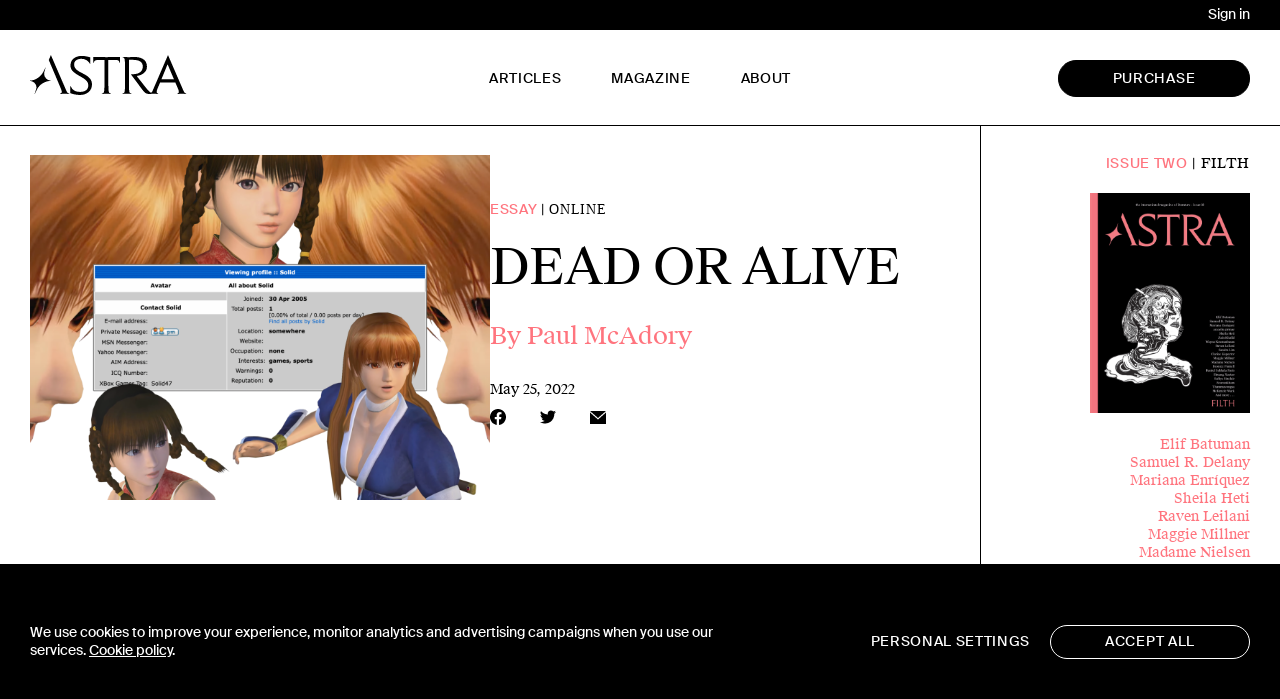

--- FILE ---
content_type: image/svg+xml
request_url: https://astra-mag.com/wp-content/themes/astramagazine/img/share-mail.svg
body_size: -289
content:
<svg width="16" height="13" viewBox="0 0 16 13" fill="none" xmlns="http://www.w3.org/2000/svg">
<path d="M0 13V1.5L8 8.5L16 1.5V13H0Z" fill="black"/>
<path d="M8 7L0 0H16L8 7Z" fill="black"/>
</svg>


--- FILE ---
content_type: image/svg+xml
request_url: https://astra-mag.com/wp-content/themes/astramagazine/img/asterik.svg
body_size: 2
content:
<svg width="50" height="65" viewBox="0 0 50 65" fill="none" xmlns="http://www.w3.org/2000/svg">
<path d="M35.2768 9.39444L38.2214 0H37.5734L33.284 8.99474C27.0021 21.8193 14.2226 31.6132 0 32.1589V32.8411C10.9835 34.1079 18.2763 43.483 14.7918 54.0077L11.0127 65H11.6607L16.706 54.4072C19.767 48.155 24.4814 42.8461 30.3456 39.0476C36.2097 35.2492 43.0032 33.1039 50 32.8411V32.1589C47.4102 31.8612 44.9191 30.9963 42.7069 29.6265C40.4948 28.2568 38.6169 26.4167 37.2082 24.2386C35.7996 22.0606 34.8957 19.5992 34.5617 17.0321C34.2277 14.465 34.4718 11.8564 35.2768 9.39444" fill="black"/>
</svg>


--- FILE ---
content_type: image/svg+xml
request_url: https://astra-mag.com/wp-content/themes/astramagazine/img/share-facebook.svg
body_size: -205
content:
<svg width="16" height="16" viewBox="0 0 16 16" fill="none" xmlns="http://www.w3.org/2000/svg">
<path d="M16 8C16 3.6 12.4 0 8 0C3.6 0 0 3.6 0 8C0 12 2.9 15.3 6.7 15.9V10.3H4.7V8H6.7V6.2C6.7 4.2 7.9 3.1 9.7 3.1C10.6 3.1 11.5 3.3 11.5 3.3V5.3H10.5C9.5 5.3 9.2 5.9 9.2 6.5V8H11.4L11 10.3H9.1V16C13.1 15.4 16 12 16 8Z" fill="black"/>
</svg>


--- FILE ---
content_type: image/svg+xml
request_url: https://astra-mag.com/wp-content/themes/astramagazine/img/arrow.svg
body_size: -237
content:
<svg width="9" height="14" viewBox="0 0 9 14" fill="none" xmlns="http://www.w3.org/2000/svg">
<path d="M1 1L7 7.24L1 13" stroke="white" stroke-width="1.5"/>
</svg>


--- FILE ---
content_type: image/svg+xml
request_url: https://astra-mag.com/wp-content/themes/astramagazine/img/logo.svg
body_size: 1534
content:
<svg width="177" height="45" viewBox="0 0 177 45" fill="none" xmlns="http://www.w3.org/2000/svg">
<g clip-path="url(#clip0_416858_1563)">
<path d="M59.9383 20.973L57.7354 19.8497C52.0104 16.9142 49.7453 14.3565 49.7453 10.5495C49.7453 6.8042 52.7024 4.24398 57.9868 4.24398C62.0142 4.24398 65.728 6.2413 67.7417 10.0508H68.0554V2.62194C64.5955 1.56033 61.3845 0.999893 58.4274 0.999893C54.7161 0.999893 51.6943 1.93559 49.24 3.80699C46.8505 5.68086 45.6532 8.3028 45.6532 11.6111C45.6532 14.1688 46.3999 16.3019 47.983 17.9758C49.5661 19.6497 52.0104 21.41 55.3459 23.3431L57.5463 24.5924C63.6521 28.0241 65.6633 30.3967 65.6633 34.3296C65.6633 38.8229 62.3926 41.5683 56.5406 41.5683C51.0646 41.5683 47.5424 39.3834 45.9046 34.9517H45.5287L45.4565 43.0052C48.9942 44.3384 52.7488 45.0154 56.5332 45.0025C60.3714 45.0025 63.5799 43.8792 66.0964 41.6942C68.6129 39.5093 69.8724 36.638 69.8724 33.1421C69.8799 27.3378 66.2931 24.2295 59.9383 20.973Z" fill="black"/>
<path d="M71.3433 2.12322V8.98914H71.6594C72.4061 6.30548 73.7353 5.49322 77.5736 5.49322H83.9283V33.268C83.9283 37.4502 83.7416 40.1956 83.4305 41.4448C83.1194 42.6941 82.2979 43.378 80.9762 43.5656V43.8791L86.2631 43.6322L91.2962 43.8791V43.5656C89.9744 43.378 89.158 42.6916 88.8419 41.4448C88.5258 40.1981 88.3441 37.4502 88.3441 33.268V5.49322H95.7069C99.6721 5.49322 100.436 6.17957 101.118 8.98914H101.432V2.12322L86.2034 2.37011L71.3433 2.12322Z" fill="black"/>
<path d="M34.5045 37.1367C35.3234 39.0723 35.764 40.5709 35.764 41.6325C35.764 42.62 35.1342 43.2545 33.9394 43.5656V43.8791L39.2886 43.6322L44.3839 43.8791V43.5656C43.0646 43.4422 41.9296 42.3805 41.0509 40.3832L23.5523 0L21.1577 5.57223L34.5045 37.1367Z" fill="black"/>
<path d="M16.3337 18.4325L17.7077 14.1318H17.409L15.4177 18.2474C12.5079 24.1134 6.58869 28.5969 0.00244141 28.8487V29.1672C5.08775 29.7473 8.4655 34.0358 6.85254 38.855L5.11015 43.8865H5.41133L7.73868 39.0426C9.16973 36.1699 11.3582 33.735 14.0717 31.9963C16.7853 30.2576 19.9229 29.28 23.1514 29.1672V28.8561C18.0761 28.2685 14.7107 23.2419 16.3337 18.4325Z" fill="black"/>
<path d="M173.065 40.3832L155.571 0L138.204 40.3832C138.003 40.8486 137.762 41.2962 137.485 41.7214C137.372 41.8871 137.224 42.0267 137.051 42.1308C136.879 42.2348 136.686 42.3007 136.485 42.3242C136.285 42.3476 136.082 42.3279 135.889 42.2665C135.697 42.2051 135.521 42.1034 135.372 41.9682C133.649 40.3949 132.071 38.6722 130.657 36.8207L120.589 23.9628L120.902 23.469C123.678 23.1529 126.301 22.0449 128.455 20.2793C130.72 18.4671 131.852 16.0328 131.852 13.0381C131.852 8.7941 129.901 5.61173 126.692 4.11313C123.608 2.55281 120.148 1.98991 116.183 2.17754L111.526 2.42443L104.166 2.11336V2.42443C105.485 2.61206 106.302 3.29923 106.617 4.48593C106.933 5.67099 107.115 8.41637 107.115 12.5986V33.2581C107.115 37.4403 106.926 40.1857 106.617 41.435C106.309 42.6842 105.485 43.3681 104.166 43.5557V43.8693L109.326 43.6224L114.485 43.8693V43.5557C113.164 43.3681 112.345 42.6817 112.031 41.435C111.718 40.1882 111.533 37.4403 111.533 33.2581V5.4315H116.191C123.491 5.4315 127.143 7.98925 127.143 13.0455C127.143 18.6004 122.662 21.5952 116.191 21.5952H113.659L125.301 37.2626C127.377 40.0722 128.953 41.8827 130.03 42.6941C131.1 43.5063 132.674 43.8816 134.687 43.8816L139.591 43.6347L144.624 43.8816V43.5681C142.17 43.0076 142.359 41.1338 144.059 37.149L145.801 33.0655L146.73 30.8263H163.803L165.296 34.3024L166.541 37.149C167.36 39.0846 167.8 40.5832 167.8 41.6448C167.8 42.6324 167.17 43.2669 165.976 43.5779V43.8915L171.325 43.6446L176.42 43.8915V43.5779C175.078 43.4422 173.946 42.3805 173.065 40.3832ZM148.211 27.1921L151.526 19.1831L154.817 11.0358H155.447L158.628 18.7263L162.242 27.1921H148.211Z" fill="black"/>
</g>
<defs>
<clipPath id="clip0_416858_1563">
<rect width="176.4" height="45" fill="white"/>
</clipPath>
</defs>
</svg>
